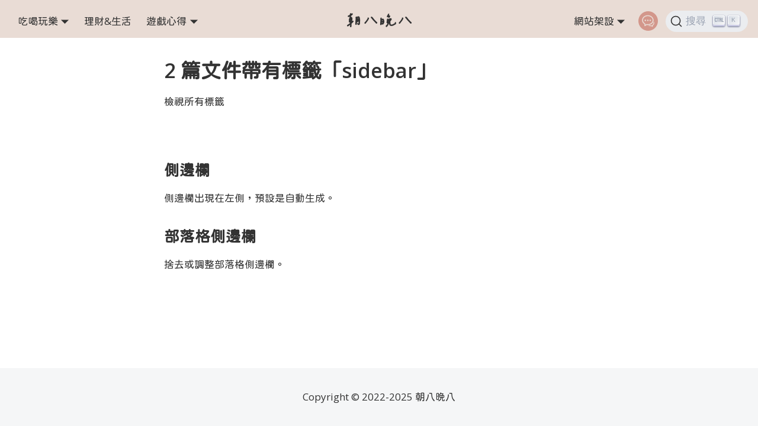

--- FILE ---
content_type: text/html; charset=utf-8
request_url: https://from8to8.com/docs/tags/sidebar/
body_size: 3611
content:
<!DOCTYPE html><html lang="zh-Hant" dir="ltr" class="docs-wrapper plugin-docs plugin-id-default docs-version-current docs-tags-doc-list-page" data-has-hydrated="true" data-theme="light" data-rh="lang,dir,class,data-has-hydrated"><head>
<meta charset="UTF-8">
<meta name="generator" content="Docusaurus v3.6.3">
<title>2 篇文件帶有標籤「sidebar」 | 朝八晚八</title><meta data-rh="true" name="twitter:card" content="summary_large_image"><meta data-rh="true" property="og:locale" content="zh_Hant"><meta data-rh="true" name="docusaurus_locale" content="zh-Hant"><meta data-rh="true" name="docsearch:language" content="zh-Hant"><link data-rh="true" rel="icon" href="/img/favicon.ico"><link rel="alternate" type="application/rss+xml" href="/happy/rss.xml" title="朝八晚八 RSS Feed">
<link rel="alternate" type="application/atom+xml" href="/happy/atom.xml" title="朝八晚八 Atom Feed">

<link rel="preconnect" href="https://www.google-analytics.com">


<link rel="preconnect" href="https://www.google-analytics.com">
<link rel="preconnect" href="https://www.googletagmanager.com">




<link rel="search" type="application/opensearchdescription+xml" title="朝八晚八" href="/opensearch.xml">
<link rel="alternate" type="application/rss+xml" href="/life/rss.xml" title="朝八晚八 RSS Feed">
<link rel="alternate" type="application/atom+xml" href="/life/atom.xml" title="朝八晚八 Atom Feed">
<link rel="stylesheet" href="/assets/css/styles.ef3957f8.css">


<link rel="canonical" href="https://from8to8.com/docs/tags/sidebar/" data-rh="true"><link rel="alternate" href="https://from8to8.com/docs/tags/sidebar/" hreflang="zh-Hant" data-rh="true"><link rel="alternate" href="https://from8to8.com/docs/tags/sidebar/" hreflang="x-default" data-rh="true"><meta name="viewport" content="width=device-width, initial-scale=1.0" data-rh="true"><meta property="og:url" content="https://from8to8.com/docs/tags/sidebar/" data-rh="true"><link rel="preconnect" href="https://RXBA45MT3R-dsn.algolia.net" crossorigin="anonymous" data-rh="true"><meta name="docusaurus_version" content="current" data-rh="true"><meta name="docsearch:version" content="current" data-rh="true"><meta property="og:title" content="2 篇文件帶有標籤「sidebar」 | 朝八晚八" data-rh="true"><meta name="docusaurus_tag" content="doc_tag_doc_list" data-rh="true"><meta name="docsearch:docusaurus_tag" content="doc_tag_doc_list" data-rh="true"><link rel="prefetch" href="/assets/js/5e95c892.d53cfcce.js"><link rel="prefetch" href="/assets/js/aba21aa0.f9cb312c.js"><link rel="prefetch" href="/assets/js/a7bd4aaa.47259449.js"><link rel="prefetch" href="/assets/js/0058b4c6.76b84cd8.js"><link rel="prefetch" href="/assets/js/a94703ab.26cbba0a.js"><link rel="prefetch" href="/assets/js/5e95c892.d53cfcce.js"><link rel="prefetch" href="/assets/js/aba21aa0.f9cb312c.js"><link rel="prefetch" href="/assets/js/a7bd4aaa.47259449.js"><link rel="prefetch" href="/assets/js/0058b4c6.76b84cd8.js"><link rel="prefetch" href="/assets/js/a94703ab.26cbba0a.js"><link rel="prefetch" href="/assets/js/5e95c892.d53cfcce.js"><link rel="prefetch" href="/assets/js/aba21aa0.f9cb312c.js"><link rel="prefetch" href="/assets/js/a7bd4aaa.47259449.js"><link rel="prefetch" href="/assets/js/0058b4c6.76b84cd8.js"><link rel="prefetch" href="/assets/js/a94703ab.26cbba0a.js"><link rel="prefetch" href="/assets/js/14eb3368.6579ba90.js"><link rel="prefetch" href="/assets/js/0ac29823.684dfa7f.js"><link rel="prefetch" href="/assets/js/5e95c892.d53cfcce.js"><link rel="prefetch" href="/assets/js/aba21aa0.f9cb312c.js"><link rel="prefetch" href="/assets/js/a7bd4aaa.47259449.js"><link rel="prefetch" href="/assets/js/0058b4c6.76b84cd8.js"><link rel="prefetch" href="/assets/js/a94703ab.26cbba0a.js"><link rel="prefetch" href="/assets/js/5e95c892.d53cfcce.js"><link rel="prefetch" href="/assets/js/aba21aa0.f9cb312c.js"><link rel="prefetch" href="/assets/js/a7bd4aaa.47259449.js"><link rel="prefetch" href="/assets/js/0058b4c6.76b84cd8.js"><link rel="prefetch" href="/assets/js/a94703ab.26cbba0a.js"><link rel="prefetch" href="/assets/js/5e95c892.d53cfcce.js"><link rel="prefetch" href="/assets/js/aba21aa0.f9cb312c.js"><link rel="prefetch" href="/assets/js/a7bd4aaa.47259449.js"><link rel="prefetch" href="/assets/js/0058b4c6.76b84cd8.js"><link rel="prefetch" href="/assets/js/a94703ab.26cbba0a.js"><link rel="prefetch" href="/assets/js/17896441.b493c6cc.js"><link rel="prefetch" href="/assets/js/3fbce657.e3660491.js"><link rel="prefetch" href="/assets/js/6875c492.cd5d875f.js"><link rel="prefetch" href="/assets/js/36994c47.e9a6d9e8.js"><link rel="prefetch" href="/assets/js/814f3328.5ae113c5.js"><link rel="prefetch" href="/assets/js/94b8c5b5.cf2432bf.js"><link rel="prefetch" href="/assets/js/56189f29.81981444.js"><link rel="prefetch" href="/assets/js/483991a5.0b1e8e3e.js"><link rel="prefetch" href="/assets/js/8a9c89c9.318aa0f5.js"><link rel="prefetch" href="/assets/js/046c263b.87c1381c.js"><link rel="prefetch" href="/assets/js/7ffc852a.30d1ce50.js"><link rel="prefetch" href="/assets/js/2d057297.d0ccb19e.js"><link rel="prefetch" href="/assets/js/4a30758a.60fddc15.js"><link rel="prefetch" href="/assets/js/0b96ca18.cfc20d45.js"><link rel="prefetch" href="/assets/js/92cdcd9a.f1287b2a.js"><link rel="prefetch" href="/assets/js/36cdb3f8.78b7c55f.js"><link rel="prefetch" href="/assets/js/6875c492.cd5d875f.js"><link rel="prefetch" href="/assets/js/36994c47.e9a6d9e8.js"><link rel="prefetch" href="/assets/js/814f3328.5ae113c5.js"><link rel="prefetch" href="/assets/js/ff2e59ed.d09ca0c5.js"><link rel="prefetch" href="/assets/js/82d67302.eed45c51.js"><link rel="prefetch" href="/assets/js/6875c492.cd5d875f.js"><link rel="prefetch" href="/assets/js/36994c47.e9a6d9e8.js"><link rel="prefetch" href="/assets/js/814f3328.5ae113c5.js"><link rel="prefetch" href="/assets/js/182ec1bc.95eb41f0.js"><link rel="prefetch" href="/assets/js/e91c3a3c.91404857.js"><link rel="prefetch" href="/assets/js/5ef787f9.701c5334.js"><link rel="prefetch" href="/assets/js/f8aa3d5f.10430063.js"><link rel="prefetch" href="/assets/js/dd111af6.2683dc8a.js"><link rel="prefetch" href="/assets/js/5e95c892.d53cfcce.js"><link rel="prefetch" href="/assets/js/aba21aa0.f9cb312c.js"><link rel="prefetch" href="/assets/js/a7bd4aaa.47259449.js"><link rel="prefetch" href="/assets/js/0058b4c6.76b84cd8.js"><link rel="prefetch" href="/assets/js/a94703ab.26cbba0a.js"><link rel="prefetch" href="/assets/js/5e95c892.d53cfcce.js"><link rel="prefetch" href="/assets/js/aba21aa0.f9cb312c.js"><link rel="prefetch" href="/assets/js/a7bd4aaa.47259449.js"><link rel="prefetch" href="/assets/js/0058b4c6.76b84cd8.js"><link rel="prefetch" href="/assets/js/a94703ab.26cbba0a.js"><link rel="prefetch" href="/assets/js/5e95c892.d53cfcce.js"><link rel="prefetch" href="/assets/js/aba21aa0.f9cb312c.js"><link rel="prefetch" href="/assets/js/a7bd4aaa.47259449.js"><link rel="prefetch" href="/assets/js/0058b4c6.76b84cd8.js"><link rel="prefetch" href="/assets/js/a94703ab.26cbba0a.js"><link rel="prefetch" href="/assets/js/14eb3368.6579ba90.js"><link rel="prefetch" href="/assets/js/cb0d9146.92781049.js"><link rel="prefetch" href="/assets/js/6875c492.cd5d875f.js"><link rel="prefetch" href="/assets/js/36994c47.e9a6d9e8.js"><link rel="prefetch" href="/assets/js/814f3328.5ae113c5.js"><link rel="prefetch" href="/assets/js/ed8dd680.58e5f562.js"><link rel="prefetch" href="/assets/js/db2ccdd8.944afbd2.js"><link rel="prefetch" href="/assets/js/924cc8bf.9c0daa82.js"><link rel="prefetch" href="/assets/js/e905c5e1.365fd19e.js"><link rel="prefetch" href="/assets/js/3dff3f8b.edbcb1a0.js"><link rel="prefetch" href="/assets/js/19b8952a.e934bfba.js"><link rel="prefetch" href="/assets/js/fcf2c13e.2436acb4.js"><link rel="prefetch" href="/assets/js/6a4caaa4.1d301ee7.js"><link rel="prefetch" href="/assets/js/e6aee73b.db7a004f.js"><link rel="prefetch" href="/assets/js/a549af3f.ab6c7da8.js"><link rel="prefetch" href="/assets/js/bb74b642.1f75ce59.js"><link rel="prefetch" href="/assets/js/6875c492.cd5d875f.js"><link rel="prefetch" href="/assets/js/36994c47.e9a6d9e8.js"><link rel="prefetch" href="/assets/js/814f3328.5ae113c5.js"><link rel="prefetch" href="/assets/js/3b5513b3.e1ee2937.js"><link rel="prefetch" href="/assets/js/a3d9fdf5.6796d1f1.js"><link rel="prefetch" href="/assets/js/7a181e41.9d57abf6.js"><link rel="prefetch" href="/assets/js/2b1232ac.e4fb4257.js"><link rel="prefetch" href="/assets/js/3d22e9b8.d543b34d.js"><link rel="prefetch" href="/assets/js/8151fc66.cacd46f5.js"><link rel="prefetch" href="/assets/js/bb0dc168.47e2387d.js"><link rel="prefetch" href="/assets/js/1587ae46.ed161b47.js"><link rel="prefetch" href="/assets/js/81ced021.51206bbf.js"><link rel="prefetch" href="/assets/js/5e95c892.d53cfcce.js"><link rel="prefetch" href="/assets/js/aba21aa0.f9cb312c.js"><link rel="prefetch" href="/assets/js/a7bd4aaa.47259449.js"><link rel="prefetch" href="/assets/js/0058b4c6.76b84cd8.js"><link rel="prefetch" href="/assets/js/a94703ab.26cbba0a.js"><link rel="prefetch" href="/assets/js/5e95c892.d53cfcce.js"><link rel="prefetch" href="/assets/js/aba21aa0.f9cb312c.js"><link rel="prefetch" href="/assets/js/a7bd4aaa.47259449.js"><link rel="prefetch" href="/assets/js/0058b4c6.76b84cd8.js"><link rel="prefetch" href="/assets/js/a94703ab.26cbba0a.js"><link rel="prefetch" href="/assets/js/5e95c892.d53cfcce.js"><link rel="prefetch" href="/assets/js/aba21aa0.f9cb312c.js"><link rel="prefetch" href="/assets/js/a7bd4aaa.47259449.js"><link rel="prefetch" href="/assets/js/0058b4c6.76b84cd8.js"><link rel="prefetch" href="/assets/js/a94703ab.26cbba0a.js"><link rel="prefetch" href="/assets/js/14eb3368.6579ba90.js"><link rel="prefetch" href="/assets/js/52eec5ff.5dd81923.js"><link rel="prefetch" href="/assets/js/5e95c892.d53cfcce.js"><link rel="prefetch" href="/assets/js/aba21aa0.f9cb312c.js"><link rel="prefetch" href="/assets/js/a7bd4aaa.47259449.js"><link rel="prefetch" href="/assets/js/0058b4c6.76b84cd8.js"><link rel="prefetch" href="/assets/js/a94703ab.26cbba0a.js"><link rel="prefetch" href="/assets/js/5e95c892.d53cfcce.js"><link rel="prefetch" href="/assets/js/aba21aa0.f9cb312c.js"><link rel="prefetch" href="/assets/js/a7bd4aaa.47259449.js"><link rel="prefetch" href="/assets/js/0058b4c6.76b84cd8.js"><link rel="prefetch" href="/assets/js/a94703ab.26cbba0a.js"><link rel="prefetch" href="/assets/js/5e95c892.d53cfcce.js"><link rel="prefetch" href="/assets/js/aba21aa0.f9cb312c.js"><link rel="prefetch" href="/assets/js/a7bd4aaa.47259449.js"><link rel="prefetch" href="/assets/js/0058b4c6.76b84cd8.js"><link rel="prefetch" href="/assets/js/a94703ab.26cbba0a.js"><link rel="prefetch" href="/assets/js/14eb3368.6579ba90.js"><link rel="prefetch" href="/assets/js/5e950263.404b6cc3.js"><link rel="prefetch" href="/assets/js/5e95c892.d53cfcce.js"><link rel="prefetch" href="/assets/js/aba21aa0.f9cb312c.js"><link rel="prefetch" href="/assets/js/a7bd4aaa.47259449.js"><link rel="prefetch" href="/assets/js/0058b4c6.76b84cd8.js"><link rel="prefetch" href="/assets/js/a94703ab.26cbba0a.js"><link rel="prefetch" href="/assets/js/5e95c892.d53cfcce.js"><link rel="prefetch" href="/assets/js/aba21aa0.f9cb312c.js"><link rel="prefetch" href="/assets/js/a7bd4aaa.47259449.js"><link rel="prefetch" href="/assets/js/0058b4c6.76b84cd8.js"><link rel="prefetch" href="/assets/js/a94703ab.26cbba0a.js"><link rel="prefetch" href="/assets/js/5e95c892.d53cfcce.js"><link rel="prefetch" href="/assets/js/aba21aa0.f9cb312c.js"><link rel="prefetch" href="/assets/js/a7bd4aaa.47259449.js"><link rel="prefetch" href="/assets/js/0058b4c6.76b84cd8.js"><link rel="prefetch" href="/assets/js/a94703ab.26cbba0a.js"><link rel="prefetch" href="/assets/js/14eb3368.6579ba90.js"><link rel="prefetch" href="/assets/js/dedb0f4b.e30c8bf8.js"><link rel="prefetch" href="/assets/js/5e95c892.d53cfcce.js"><link rel="prefetch" href="/assets/js/aba21aa0.f9cb312c.js"><link rel="prefetch" href="/assets/js/a7bd4aaa.47259449.js"><link rel="prefetch" href="/assets/js/0058b4c6.76b84cd8.js"><link rel="prefetch" href="/assets/js/a94703ab.26cbba0a.js"><link rel="prefetch" href="/assets/js/5e95c892.d53cfcce.js"><link rel="prefetch" href="/assets/js/aba21aa0.f9cb312c.js"><link rel="prefetch" href="/assets/js/a7bd4aaa.47259449.js"><link rel="prefetch" href="/assets/js/0058b4c6.76b84cd8.js"><link rel="prefetch" href="/assets/js/a94703ab.26cbba0a.js"><link rel="prefetch" href="/assets/js/5e95c892.d53cfcce.js"><link rel="prefetch" href="/assets/js/aba21aa0.f9cb312c.js"><link rel="prefetch" href="/assets/js/a7bd4aaa.47259449.js"><link rel="prefetch" href="/assets/js/0058b4c6.76b84cd8.js"><link rel="prefetch" href="/assets/js/a94703ab.26cbba0a.js"><link rel="prefetch" href="/assets/js/14eb3368.6579ba90.js"><link rel="prefetch" href="/assets/js/350de21c.83c8c110.js"><link rel="prefetch" href="/assets/js/5e95c892.d53cfcce.js"><link rel="prefetch" href="/assets/js/aba21aa0.f9cb312c.js"><link rel="prefetch" href="/assets/js/a7bd4aaa.47259449.js"><link rel="prefetch" href="/assets/js/0058b4c6.76b84cd8.js"><link rel="prefetch" href="/assets/js/a94703ab.26cbba0a.js"><link rel="prefetch" href="/assets/js/5e95c892.d53cfcce.js"><link rel="prefetch" href="/assets/js/aba21aa0.f9cb312c.js"><link rel="prefetch" href="/assets/js/a7bd4aaa.47259449.js"><link rel="prefetch" href="/assets/js/0058b4c6.76b84cd8.js"><link rel="prefetch" href="/assets/js/a94703ab.26cbba0a.js"><link rel="prefetch" href="/assets/js/5e95c892.d53cfcce.js"><link rel="prefetch" href="/assets/js/aba21aa0.f9cb312c.js"><link rel="prefetch" href="/assets/js/a7bd4aaa.47259449.js"><link rel="prefetch" href="/assets/js/0058b4c6.76b84cd8.js"><link rel="prefetch" href="/assets/js/a94703ab.26cbba0a.js"><link rel="prefetch" href="/assets/js/14eb3368.6579ba90.js"><link rel="prefetch" href="/assets/js/0395060d.f9a7405c.js"><link rel="prefetch" href="/assets/js/c4f5d8e4.b10536b2.js"><link rel="prefetch" href="/assets/js/a7456010.3e68415c.js"><link rel="prefetch" href="/assets/js/5e95c892.d53cfcce.js"><link rel="prefetch" href="/assets/js/aba21aa0.f9cb312c.js"><link rel="prefetch" href="/assets/js/a7bd4aaa.47259449.js"><link rel="prefetch" href="/assets/js/0058b4c6.76b84cd8.js"><link rel="prefetch" href="/assets/js/a94703ab.26cbba0a.js"><link rel="prefetch" href="/assets/js/5e95c892.d53cfcce.js"><link rel="prefetch" href="/assets/js/aba21aa0.f9cb312c.js"><link rel="prefetch" href="/assets/js/a7bd4aaa.47259449.js"><link rel="prefetch" href="/assets/js/0058b4c6.76b84cd8.js"><link rel="prefetch" href="/assets/js/a94703ab.26cbba0a.js"><link rel="prefetch" href="/assets/js/5e95c892.d53cfcce.js"><link rel="prefetch" href="/assets/js/aba21aa0.f9cb312c.js"><link rel="prefetch" href="/assets/js/a7bd4aaa.47259449.js"><link rel="prefetch" href="/assets/js/0058b4c6.76b84cd8.js"><link rel="prefetch" href="/assets/js/a94703ab.26cbba0a.js"><link rel="prefetch" href="/assets/js/14eb3368.6579ba90.js"><link rel="prefetch" href="/assets/js/da68ee30.4da1b0a1.js"><link rel="prefetch" href="/assets/js/5e95c892.d53cfcce.js"><link rel="prefetch" href="/assets/js/aba21aa0.f9cb312c.js"><link rel="prefetch" href="/assets/js/a7bd4aaa.47259449.js"><link rel="prefetch" href="/assets/js/0058b4c6.76b84cd8.js"><link rel="prefetch" href="/assets/js/a94703ab.26cbba0a.js"><link rel="prefetch" href="/assets/js/5e95c892.d53cfcce.js"><link rel="prefetch" href="/assets/js/aba21aa0.f9cb312c.js"><link rel="prefetch" href="/assets/js/a7bd4aaa.47259449.js"><link rel="prefetch" href="/assets/js/0058b4c6.76b84cd8.js"><link rel="prefetch" href="/assets/js/a94703ab.26cbba0a.js"><link rel="prefetch" href="/assets/js/5e95c892.d53cfcce.js"><link rel="prefetch" href="/assets/js/aba21aa0.f9cb312c.js"><link rel="prefetch" href="/assets/js/a7bd4aaa.47259449.js"><link rel="prefetch" href="/assets/js/0058b4c6.76b84cd8.js"><link rel="prefetch" href="/assets/js/a94703ab.26cbba0a.js"><link rel="prefetch" href="/assets/js/14eb3368.6579ba90.js"><link rel="prefetch" href="/assets/js/28887b16.04110c41.js"><link rel="prefetch" href="/assets/js/6875c492.cd5d875f.js"><link rel="prefetch" href="/assets/js/36994c47.e9a6d9e8.js"><link rel="prefetch" href="/assets/js/814f3328.5ae113c5.js"><link rel="prefetch" href="/assets/js/81d528bb.8013d697.js"><link rel="prefetch" href="/assets/js/6e0a02c7.b51e583c.js"><link rel="prefetch" href="/assets/js/cb294dc7.757df05e.js"><link rel="prefetch" href="/assets/js/a6aa9e1f.21553980.js"><link rel="prefetch" href="/assets/js/5a899f2d.e5229eb8.js"><link rel="prefetch" href="/assets/js/936ed9c2.ea7907b2.js"><link rel="prefetch" href="/assets/js/239396b0.70fddd94.js"><link rel="prefetch" href="/assets/js/218a867c.6e5d6da2.js"><link rel="prefetch" href="/assets/js/fb992df6.d889be88.js"><link rel="prefetch" href="/assets/js/c6670571.f99ef31e.js"><link rel="prefetch" href="/assets/js/9cdf3af3.f25b766e.js"><link rel="prefetch" href="/assets/js/77f69efd.55859802.js"><link rel="prefetch" href="/assets/js/0e6b0fbe.96fb7619.js"><link rel="prefetch" href="/assets/js/d6d42008.a2bdb8f7.js"><link rel="prefetch" href="/assets/js/a85e9fac.3340e882.js"><link rel="prefetch" href="/assets/js/752d1be8.a46cad95.js"><link rel="prefetch" href="/assets/js/30515b16.7b58d8d6.js"><link rel="prefetch" href="/assets/js/5e95c892.d53cfcce.js"><link rel="prefetch" href="/assets/js/aba21aa0.f9cb312c.js"><link rel="prefetch" href="/assets/js/a7bd4aaa.47259449.js"><link rel="prefetch" href="/assets/js/0058b4c6.76b84cd8.js"><link rel="prefetch" href="/assets/js/a94703ab.26cbba0a.js"><link rel="prefetch" href="/assets/js/5e95c892.d53cfcce.js"><link rel="prefetch" href="/assets/js/aba21aa0.f9cb312c.js"><link rel="prefetch" href="/assets/js/a7bd4aaa.47259449.js"><link rel="prefetch" href="/assets/js/0058b4c6.76b84cd8.js"><link rel="prefetch" href="/assets/js/a94703ab.26cbba0a.js"><link rel="prefetch" href="/assets/js/5e95c892.d53cfcce.js"><link rel="prefetch" href="/assets/js/aba21aa0.f9cb312c.js"><link rel="prefetch" href="/assets/js/a7bd4aaa.47259449.js"><link rel="prefetch" href="/assets/js/0058b4c6.76b84cd8.js"><link rel="prefetch" href="/assets/js/a94703ab.26cbba0a.js"><link rel="prefetch" href="/assets/js/17896441.b493c6cc.js"><link rel="prefetch" href="/assets/js/b3580658.89072345.js"><link rel="prefetch" href="/assets/js/a6aa9e1f.21553980.js"><link rel="prefetch" href="/assets/js/36994c47.e9a6d9e8.js"><link rel="prefetch" href="/assets/js/814f3328.5ae113c5.js"><link rel="prefetch" href="/assets/js/94b8c5b5.cf2432bf.js"><link rel="prefetch" href="/assets/js/56189f29.81981444.js"><link rel="prefetch" href="/assets/js/483991a5.0b1e8e3e.js"><link rel="prefetch" href="/assets/js/8a9c89c9.318aa0f5.js"><link rel="prefetch" href="/assets/js/046c263b.87c1381c.js"><link rel="prefetch" href="/assets/js/7ffc852a.30d1ce50.js"><link rel="prefetch" href="/assets/js/2d057297.d0ccb19e.js"><link rel="prefetch" href="/assets/js/4a30758a.60fddc15.js"><link rel="prefetch" href="/assets/js/ed8dd680.58e5f562.js"><link rel="prefetch" href="/assets/js/3b5513b3.e1ee2937.js"><link rel="prefetch" href="/assets/js/4f44e735.5d8231a5.js"><link rel="prefetch" href="/assets/js/ccc49370.12c7cb70.js"><link rel="prefetch" href="/assets/js/acecf23e.0034b284.js"><link rel="prefetch" href="/assets/js/36994c47.e9a6d9e8.js"><link rel="prefetch" href="/assets/js/814f3328.5ae113c5.js"><link rel="prefetch" href="/assets/js/04f2912f.3ead6c4e.js"><link rel="prefetch" href="/assets/js/6875c492.cd5d875f.js"><link rel="prefetch" href="/assets/js/36994c47.e9a6d9e8.js"><link rel="prefetch" href="/assets/js/814f3328.5ae113c5.js"><link rel="prefetch" href="/assets/js/293a802a.f1527bb2.js"><link rel="prefetch" href="/assets/js/9556471e.d76d425e.js"><link rel="prefetch" href="/assets/js/03596a74.dd648432.js"><link rel="prefetch" href="/assets/js/3df49c01.15649231.js"><link rel="prefetch" href="/assets/js/b37ee0da.def09ad7.js"><link rel="prefetch" href="/assets/js/16c5f875.6fb78a04.js"><link rel="prefetch" href="/assets/js/44e4ffae.e451244a.js"><link rel="prefetch" href="/assets/js/94fe3b55.c4519678.js"><link rel="prefetch" href="/assets/js/0f4822ef.400bdb7f.js"><link rel="prefetch" href="/assets/js/cd2e9713.7443d92a.js"><link rel="prefetch" href="/assets/js/3898201d.a7502035.js"><link rel="prefetch" href="/assets/js/5e95c892.d53cfcce.js"><link rel="prefetch" href="/assets/js/aba21aa0.f9cb312c.js"><link rel="prefetch" href="/assets/js/a7bd4aaa.47259449.js"><link rel="prefetch" href="/assets/js/0058b4c6.76b84cd8.js"><link rel="prefetch" href="/assets/js/a94703ab.26cbba0a.js"><link rel="prefetch" href="/assets/js/5e95c892.d53cfcce.js"><link rel="prefetch" href="/assets/js/aba21aa0.f9cb312c.js"><link rel="prefetch" href="/assets/js/a7bd4aaa.47259449.js"><link rel="prefetch" href="/assets/js/0058b4c6.76b84cd8.js"><link rel="prefetch" href="/assets/js/a94703ab.26cbba0a.js"><link rel="prefetch" href="/assets/js/5e95c892.d53cfcce.js"><link rel="prefetch" href="/assets/js/aba21aa0.f9cb312c.js"><link rel="prefetch" href="/assets/js/a7bd4aaa.47259449.js"><link rel="prefetch" href="/assets/js/0058b4c6.76b84cd8.js"><link rel="prefetch" href="/assets/js/a94703ab.26cbba0a.js"><link rel="prefetch" href="/assets/js/14eb3368.6579ba90.js"><link rel="prefetch" href="/assets/js/87e1f352.4106431b.js"><link rel="prefetch" href="/assets/js/6875c492.cd5d875f.js"><link rel="prefetch" href="/assets/js/36994c47.e9a6d9e8.js"><link rel="prefetch" href="/assets/js/814f3328.5ae113c5.js"><link rel="prefetch" href="/assets/js/54becc64.68358e2f.js"><link rel="prefetch" href="/assets/js/e3ceccfd.083c3e0b.js"><link rel="prefetch" href="/assets/js/272cb752.79d14432.js"><link rel="prefetch" href="/assets/js/62946a91.9c7f0387.js"><link rel="prefetch" href="/assets/js/5e95c892.d53cfcce.js"><link rel="prefetch" href="/assets/js/aba21aa0.f9cb312c.js"><link rel="prefetch" href="/assets/js/a7bd4aaa.47259449.js"><link rel="prefetch" href="/assets/js/0058b4c6.76b84cd8.js"><link rel="prefetch" href="/assets/js/a94703ab.26cbba0a.js"><link rel="prefetch" href="/assets/js/5e95c892.d53cfcce.js"><link rel="prefetch" href="/assets/js/aba21aa0.f9cb312c.js"><link rel="prefetch" href="/assets/js/a7bd4aaa.47259449.js"><link rel="prefetch" href="/assets/js/0058b4c6.76b84cd8.js"><link rel="prefetch" href="/assets/js/a94703ab.26cbba0a.js"><link rel="prefetch" href="/assets/js/5e95c892.d53cfcce.js"><link rel="prefetch" href="/assets/js/aba21aa0.f9cb312c.js"><link rel="prefetch" href="/assets/js/a7bd4aaa.47259449.js"><link rel="prefetch" href="/assets/js/0058b4c6.76b84cd8.js"><link rel="prefetch" href="/assets/js/a94703ab.26cbba0a.js"><link rel="prefetch" href="/assets/js/14eb3368.6579ba90.js"><link rel="prefetch" href="/assets/js/e98b0aa9.6b2d5e0a.js"><link rel="prefetch" href="/assets/js/5e95c892.d53cfcce.js"><link rel="prefetch" href="/assets/js/aba21aa0.f9cb312c.js"><link rel="prefetch" href="/assets/js/a7bd4aaa.47259449.js"><link rel="prefetch" href="/assets/js/0058b4c6.76b84cd8.js"><link rel="prefetch" href="/assets/js/a94703ab.26cbba0a.js"><link rel="prefetch" href="/assets/js/5e95c892.d53cfcce.js"><link rel="prefetch" href="/assets/js/aba21aa0.f9cb312c.js"><link rel="prefetch" href="/assets/js/a7bd4aaa.47259449.js"><link rel="prefetch" href="/assets/js/0058b4c6.76b84cd8.js"><link rel="prefetch" href="/assets/js/a94703ab.26cbba0a.js"><link rel="prefetch" href="/assets/js/5e95c892.d53cfcce.js"><link rel="prefetch" href="/assets/js/aba21aa0.f9cb312c.js"><link rel="prefetch" href="/assets/js/a7bd4aaa.47259449.js"><link rel="prefetch" href="/assets/js/0058b4c6.76b84cd8.js"><link rel="prefetch" href="/assets/js/a94703ab.26cbba0a.js"><link rel="prefetch" href="/assets/js/17896441.b493c6cc.js"><link rel="prefetch" href="/assets/js/36ff04b2.8f6c738b.js"><link rel="prefetch" href="/assets/js/5e95c892.d53cfcce.js"><link rel="prefetch" href="/assets/js/aba21aa0.f9cb312c.js"><link rel="prefetch" href="/assets/js/a7bd4aaa.47259449.js"><link rel="prefetch" href="/assets/js/0058b4c6.76b84cd8.js"><link rel="prefetch" href="/assets/js/a94703ab.26cbba0a.js"><link rel="prefetch" href="/assets/js/5e95c892.d53cfcce.js"><link rel="prefetch" href="/assets/js/aba21aa0.f9cb312c.js"><link rel="prefetch" href="/assets/js/a7bd4aaa.47259449.js"><link rel="prefetch" href="/assets/js/0058b4c6.76b84cd8.js"><link rel="prefetch" href="/assets/js/a94703ab.26cbba0a.js"><link rel="prefetch" href="/assets/js/5e95c892.d53cfcce.js"><link rel="prefetch" href="/assets/js/aba21aa0.f9cb312c.js"><link rel="prefetch" href="/assets/js/a7bd4aaa.47259449.js"><link rel="prefetch" href="/assets/js/0058b4c6.76b84cd8.js"><link rel="prefetch" href="/assets/js/a94703ab.26cbba0a.js"><link rel="prefetch" href="/assets/js/14eb3368.6579ba90.js"><link rel="prefetch" href="/assets/js/cff2bb43.df96269c.js"><link rel="prefetch" href="/assets/js/5e95c892.d53cfcce.js"><link rel="prefetch" href="/assets/js/aba21aa0.f9cb312c.js"><link rel="prefetch" href="/assets/js/a7bd4aaa.47259449.js"><link rel="prefetch" href="/assets/js/0058b4c6.76b84cd8.js"><link rel="prefetch" href="/assets/js/a94703ab.26cbba0a.js"><link rel="prefetch" href="/assets/js/5e95c892.d53cfcce.js"><link rel="prefetch" href="/assets/js/aba21aa0.f9cb312c.js"><link rel="prefetch" href="/assets/js/a7bd4aaa.47259449.js"><link rel="prefetch" href="/assets/js/0058b4c6.76b84cd8.js"><link rel="prefetch" href="/assets/js/a94703ab.26cbba0a.js"><link rel="prefetch" href="/assets/js/3720c009.d304cb05.js"><link rel="prefetch" href="/assets/js/898514b1.95cea788.js"><link rel="prefetch" href="/assets/js/6875c492.cd5d875f.js"><link rel="prefetch" href="/assets/js/36994c47.e9a6d9e8.js"><link rel="prefetch" href="/assets/js/814f3328.5ae113c5.js"><link rel="prefetch" href="/assets/js/484cf7a5.6ebf7dcd.js"><link rel="prefetch" href="/assets/js/f1368968.fdd0fd10.js"><link rel="prefetch" href="/assets/js/0ee549cf.7dd68c62.js"><link rel="prefetch" href="/assets/js/9f7ace6c.b7abd962.js"><link rel="prefetch" href="/assets/js/f181c23e.0959a590.js"><link rel="prefetch" href="/assets/js/5e95c892.d53cfcce.js"><link rel="prefetch" href="/assets/js/aba21aa0.f9cb312c.js"><link rel="prefetch" href="/assets/js/a7bd4aaa.47259449.js"><link rel="prefetch" href="/assets/js/0058b4c6.76b84cd8.js"><link rel="prefetch" href="/assets/js/a94703ab.26cbba0a.js"><link rel="prefetch" href="/assets/js/5e95c892.d53cfcce.js"><link rel="prefetch" href="/assets/js/aba21aa0.f9cb312c.js"><link rel="prefetch" href="/assets/js/a7bd4aaa.47259449.js"><link rel="prefetch" href="/assets/js/0058b4c6.76b84cd8.js"><link rel="prefetch" href="/assets/js/a94703ab.26cbba0a.js"><link rel="prefetch" href="/assets/js/5e95c892.d53cfcce.js"><link rel="prefetch" href="/assets/js/aba21aa0.f9cb312c.js"><link rel="prefetch" href="/assets/js/a7bd4aaa.47259449.js"><link rel="prefetch" href="/assets/js/0058b4c6.76b84cd8.js"><link rel="prefetch" href="/assets/js/a94703ab.26cbba0a.js"><link rel="prefetch" href="/assets/js/17896441.b493c6cc.js"><link rel="prefetch" href="/assets/js/2a1f5173.0726019b.js"></head>
<body class="navigation-with-keyboard" data-rh="class" style="overflow: visible;">
<div id="__docusaurus"><div role="region" aria-label="跳至主要内容"><a class="skipToContent_fXgn" href="#__docusaurus_skipToContent_fallback">跳至主要内容</a></div><nav aria-label="主導航" class="navbar navbar--fixed-top"><div class="navbar__inner"><div class="navbar__items"><button aria-label="切換導覽列" aria-expanded="false" class="navbar__toggle clean-btn" type="button"><svg width="30" height="30" viewBox="0 0 30 30" aria-hidden="true"><path stroke="currentColor" stroke-linecap="round" stroke-miterlimit="10" stroke-width="2" d="M4 7h22M4 15h22M4 23h22"></path></svg></button><div class="navbar__item dropdown dropdown--hoverable"><a class="navbar__link" aria-haspopup="true" aria-expanded="false" role="button" href="/happy/">吃喝玩樂</a><ul class="dropdown__menu"><li><a class="dropdown__link" href="/happy/tags/桃園/">桃園 Taoyuan</a></li><li><a class="dropdown__link" href="/happy/tags/台中/">台中 Taichung</a></li><li><a class="dropdown__link" href="/happy/tags/彰化/">彰化 Changhua</a></li><li><a class="dropdown__link" href="/happy/tags/南投/">南投 Nantou</a></li><li><a class="dropdown__link" href="/happy/tags/雲林/">雲林 Yunlin</a></li><li><a class="dropdown__link" href="/happy/chiayicity/">嘉義 Chiayi</a></li><li><a class="dropdown__link" href="/happy/tags/台南/">台南 Tainan</a></li><li><a class="dropdown__link" href="/happy/tags/高雄/">高雄 Kaohsiung</a></li><li><a class="dropdown__link" href="/happy/tags/屏東/">屏東 Pingtung</a></li><li><a class="dropdown__link" href="/happy/tags/台東">台東 Taitung</a></li></ul></div><a class="navbar__item navbar__link" href="/life/">理財&amp;生活</a><div class="navbar__item dropdown dropdown--hoverable"><a href="#" aria-haspopup="true" aria-expanded="false" role="button" class="navbar__link">遊戲心得</a><ul class="dropdown__menu"><li><a class="dropdown__link" href="/docs/NintendoSwitch/intro/">Nintendo Switch</a></li><li><a class="dropdown__link" href="/docs/category/switch主機與周邊/">Switch主機</a></li><li><a class="dropdown__link" href="/docs/category/遊戲介紹與心得">遊戲列表</a></li><li><a class="dropdown__link" href="/docs/category/健身環大冒險/">健身環大冒險</a></li><li><a class="dropdown__link" href="/docs/category/phoenotopiaawakening/">Phoenotopia</a></li><li><a class="dropdown__link" href="/docs/category/cozy-grove/">Cozy Grove</a></li><li><a class="dropdown__link" href="/docs/category/蠟筆小新風起雲湧火焰的春日部快腿俠/">蠟筆小新快腿俠</a></li><li><a class="dropdown__link" href="/docs/category/蠟筆小新-我與博士的暑假永不結束的七日之旅/">蠟筆小新的暑假</a></li></ul></div></div><div class="navbar__items navbar__items--center"><a class="navbar__brand" href="/"><b class="navbar__title text--truncate">朝八晚八</b></a></div><div class="navbar__items navbar__items--right"><div class="navbar__item dropdown dropdown--hoverable dropdown--right"><a href="#" aria-haspopup="true" aria-expanded="false" role="button" class="navbar__link">網站架設</a><ul class="dropdown__menu"><li><a class="dropdown__link" href="/docs/Website/introduction/">前言</a></li><li><a class="dropdown__link" href="/docs/category/版面設定/">版面設定</a></li><li><a class="dropdown__link" href="/docs/category/其他功能/">其他功能</a></li><li><a class="dropdown__link" href="/docs/category/部落格樣式">部落格樣式</a></li><li><a class="dropdown__link" href="/docs/category/版面紀錄/">版面紀錄</a></li><li><a class="dropdown__link" href="/docs/category/網站數據/">網站數據</a></li></ul></div><a href="mailto:from8to8.shiuan@gmail.com" target="_blank" rel="noopener noreferrer" class="navbar__item navbar__link contactIcon" aria-label="contact"></a><div class="navbarSearchContainer_Bca1"><button type="button" class="DocSearch DocSearch-Button" aria-label="搜尋 (Ctrl+K)"><span class="DocSearch-Button-Container"><svg width="20" height="20" class="DocSearch-Search-Icon" viewBox="0 0 20 20" aria-hidden="true"><path d="M14.386 14.386l4.0877 4.0877-4.0877-4.0877c-2.9418 2.9419-7.7115 2.9419-10.6533 0-2.9419-2.9418-2.9419-7.7115 0-10.6533 2.9418-2.9419 7.7115-2.9419 10.6533 0 2.9419 2.9418 2.9419 7.7115 0 10.6533z" stroke="currentColor" fill="none" fill-rule="evenodd" stroke-linecap="round" stroke-linejoin="round"></path></svg><span class="DocSearch-Button-Placeholder">搜尋</span></span><span class="DocSearch-Button-Keys"><kbd class="DocSearch-Button-Key"><svg width="15" height="15" class="DocSearch-Control-Key-Icon"><path d="M4.505 4.496h2M5.505 5.496v5M8.216 4.496l.055 5.993M10 7.5c.333.333.5.667.5 1v2M12.326 4.5v5.996M8.384 4.496c1.674 0 2.116 0 2.116 1.5s-.442 1.5-2.116 1.5M3.205 9.303c-.09.448-.277 1.21-1.241 1.203C1 10.5.5 9.513.5 8V7c0-1.57.5-2.5 1.464-2.494.964.006 1.134.598 1.24 1.342M12.553 10.5h1.953" stroke-width="1.2" stroke="currentColor" fill="none" stroke-linecap="square"></path></svg></kbd><kbd class="DocSearch-Button-Key">K</kbd></span></button></div></div></div><div role="presentation" class="navbar-sidebar__backdrop"></div></nav><div id="__docusaurus_skipToContent_fallback" class="main-wrapper mainWrapper_z2l0"><div class="container margin-vert--lg"><div class="row"><main class="col col--8 col--offset-2"><header class="margin-bottom--xl"><h1>2 篇文件帶有標籤「sidebar」</h1><a href="/docs/tags">檢視所有標籤</a></header><section class="margin-vert--lg"><article class="margin-vert--lg"><a href="/docs/Website/basic/sidebar/"><h2>側邊欄</h2></a><p>側邊欄出現在左側，預設是自動生成。</p></article><article class="margin-vert--lg"><a href="/docs/Website/blog/blog_sidebar/"><h2>部落格側邊欄</h2></a><p>捨去或調整部落格側邊欄。</p></article></section></main></div></div></div><footer class="footer"><div class="container container-fluid"><div class="footer__bottom text--center"><div class="footer__copyright">Copyright © 2022-2025 朝八晚八</div></div></div></footer></div>

</body></html>